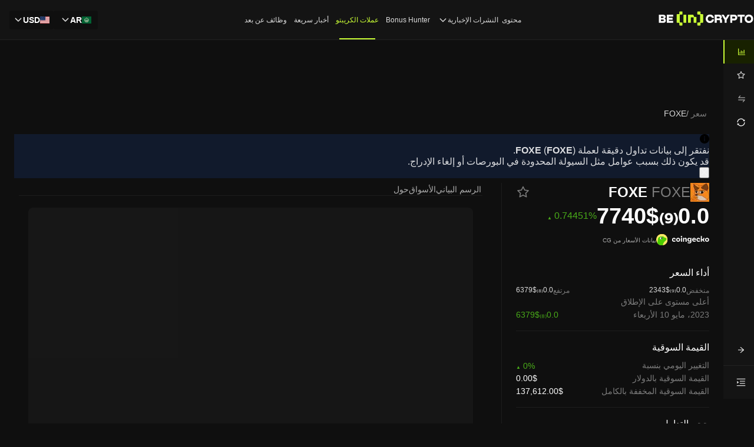

--- FILE ---
content_type: application/javascript; charset=UTF-8
request_url: https://ar.beincrypto.com/cdn-cgi/challenge-platform/h/b/scripts/jsd/d251aa49a8a3/main.js?
body_size: 7606
content:
window._cf_chl_opt={AKGCx8:'b'};~function(D6,IU,IO,Il,IZ,Iv,In,Iu,D0,D1){D6=e,function(W,I,Dl,D5,D,x){for(Dl={W:442,I:452,D:571,x:474,c:550,a:589,K:386,N:515,S:567,M:425,s:441},D5=e,D=W();!![];)try{if(x=parseInt(D5(Dl.W))/1*(-parseInt(D5(Dl.I))/2)+parseInt(D5(Dl.D))/3+-parseInt(D5(Dl.x))/4*(-parseInt(D5(Dl.c))/5)+parseInt(D5(Dl.a))/6*(parseInt(D5(Dl.K))/7)+-parseInt(D5(Dl.N))/8+-parseInt(D5(Dl.S))/9+parseInt(D5(Dl.M))/10*(-parseInt(D5(Dl.s))/11),x===I)break;else D.push(D.shift())}catch(c){D.push(D.shift())}}(V,885864),IU=this||self,IO=IU[D6(529)],Il=function(xS,xN,xK,xa,xc,D7,I,D,x,c){return xS={W:490,I:392,D:403,x:579,c:475,a:402},xN={W:561,I:489,D:489,x:492,c:568,a:489,K:406,N:568,S:404,M:549,s:575,o:473,B:568,H:422,y:540,h:489,f:601,R:417,i:416,X:471,A:525,g:549,L:525,F:607},xK={W:613,I:559,D:523,x:549,c:510,a:518,K:561,N:565,S:406,M:439,s:406,o:406,B:502},xa={W:518},xc={W:564,I:391,D:502,x:530,c:490,a:432,K:525,N:506,S:599,M:574,s:586,o:595,B:543,H:564,y:544,h:472,f:506,R:574,i:561,X:518,A:422,g:549,L:468,F:518,Y:410,b:435,m:597,k:549,T:435,U:607,O:616,l:518,Z:414,C:468,P:607,G:489,J:412,E:549,Q:460,v:489,n:404,j:599,z:518,d:518,V0:610,V1:445,V2:494,V3:461,V4:417,V5:549,V6:597,V7:406,V8:489,V9:445,VV:565,Vt:461,Ve:422,VW:549,VI:492,VD:507,Vx:460,Vc:549,Va:416},D7=D6,I={'yCYwU':function(a,K){return a===K},'OntjV':D7(xS.W),'QnxeB':function(a,K){return a===K},'DzuYk':D7(xS.I),'rMMxu':D7(xS.D),'qjybl':D7(xS.x),'nIzGE':function(a,K){return a>K},'Qylrr':function(a,K){return K==a},'msGtc':function(a,K){return a(K)},'rctCi':function(a,K){return a>K},'KZYet':function(a,K){return a|K},'zWNay':function(a,K){return a&K},'KiBxY':function(a,K){return K==a},'TytXe':function(a,K){return a(K)},'PCfBv':function(a,K){return a>K},'IRYLd':function(a,K){return K|a},'PPCdk':function(a,K){return a(K)},'VRlJU':function(a,K){return a(K)},'SsqjK':function(a,K){return K==a},'UipCN':function(a,K){return a<K},'SMXKJ':function(a,K){return a|K},'EWrOT':function(a,K){return a<<K},'itLPd':function(a,K){return a-K},'lhCPz':function(a,K){return a==K},'ZtYJw':function(a,K){return K|a},'vYqMF':function(a,K){return a&K},'ZZlfx':function(a,K){return K==a},'lSEhf':function(a,K){return a(K)},'Puomg':function(a,K){return a(K)},'RWNFh':function(a,K){return K===a},'Nfjyf':function(a,K){return K*a},'GzXim':function(a,K){return a!=K},'RwKrg':function(a,K){return a==K},'axCKj':function(a,K){return K*a},'Hxrai':function(a,K){return K==a},'Mmweb':function(a,K){return a+K}},D=String[D7(xS.c)],x={'h':function(a,xD){return xD={W:411,I:525},null==a?'':x.g(a,6,function(K,D8){return D8=e,D8(xD.W)[D8(xD.I)](K)})},'g':function(K,N,S,D9,M,s,o,B,H,y,R,i,X,A,L,F,Y,T,U,O,Z,C){if(D9=D7,M={},M[D9(xc.W)]=D9(xc.I),s=M,K==null)return'';for(B={},H={},y='',R=2,i=3,X=2,A=[],L=0,F=0,Y=0;Y<K[D9(xc.D)];Y+=1)if(I[D9(xc.x)](D9(xc.c),I[D9(xc.a)])){if(T=K[D9(xc.K)](Y),Object[D9(xc.N)][D9(xc.S)][D9(xc.M)](B,T)||(B[T]=i++,H[T]=!0),U=y+T,Object[D9(xc.N)][D9(xc.S)][D9(xc.M)](B,U))y=U;else if(I[D9(xc.s)](I[D9(xc.o)],I[D9(xc.B)]))I(s[D9(xc.H)]);else for(O=I[D9(xc.y)][D9(xc.h)]('|'),Z=0;!![];){switch(O[Z++]){case'0':if(Object[D9(xc.f)][D9(xc.S)][D9(xc.R)](H,y)){if(I[D9(xc.i)](256,y[D9(xc.X)](0))){for(o=0;o<X;L<<=1,I[D9(xc.A)](F,N-1)?(F=0,A[D9(xc.g)](I[D9(xc.L)](S,L)),L=0):F++,o++);for(C=y[D9(xc.F)](0),o=0;I[D9(xc.Y)](8,o);L=I[D9(xc.b)](L<<1.29,I[D9(xc.m)](C,1)),F==N-1?(F=0,A[D9(xc.k)](S(L)),L=0):F++,C>>=1,o++);}else{for(C=1,o=0;o<X;L=I[D9(xc.T)](L<<1,C),I[D9(xc.U)](F,N-1)?(F=0,A[D9(xc.k)](I[D9(xc.O)](S,L)),L=0):F++,C=0,o++);for(C=y[D9(xc.l)](0),o=0;I[D9(xc.Z)](16,o);L=C&1|L<<1,F==N-1?(F=0,A[D9(xc.k)](I[D9(xc.C)](S,L)),L=0):F++,C>>=1,o++);}R--,I[D9(xc.P)](0,R)&&(R=Math[D9(xc.G)](2,X),X++),delete H[y]}else for(C=B[y],o=0;o<X;L=I[D9(xc.J)](L<<1.6,I[D9(xc.m)](C,1)),F==N-1?(F=0,A[D9(xc.E)](I[D9(xc.Q)](S,L)),L=0):F++,C>>=1,o++);continue;case'1':R--;continue;case'2':B[U]=i++;continue;case'3':R==0&&(R=Math[D9(xc.v)](2,X),X++);continue;case'4':y=I[D9(xc.n)](String,T);continue}break}}else return;if(''!==y){if(Object[D9(xc.N)][D9(xc.j)][D9(xc.M)](H,y)){if(256>y[D9(xc.z)](0)){for(o=0;o<X;L<<=1,I[D9(xc.A)](F,N-1)?(F=0,A[D9(xc.g)](S(L)),L=0):F++,o++);for(C=y[D9(xc.d)](0),o=0;8>o;L=1.28&C|L<<1,I[D9(xc.V0)](F,N-1)?(F=0,A[D9(xc.E)](S(L)),L=0):F++,C>>=1,o++);}else{for(C=1,o=0;I[D9(xc.V1)](o,X);L=I[D9(xc.V2)](I[D9(xc.V3)](L,1),C),F==I[D9(xc.V4)](N,1)?(F=0,A[D9(xc.V5)](S(L)),L=0):F++,C=0,o++);for(C=y[D9(xc.d)](0),o=0;I[D9(xc.Z)](16,o);L=L<<1.44|I[D9(xc.V6)](C,1),I[D9(xc.V7)](F,N-1)?(F=0,A[D9(xc.E)](S(L)),L=0):F++,C>>=1,o++);}R--,0==R&&(R=Math[D9(xc.V8)](2,X),X++),delete H[y]}else for(C=B[y],o=0;I[D9(xc.V9)](o,X);L=I[D9(xc.VV)](I[D9(xc.Vt)](L,1),1&C),I[D9(xc.Ve)](F,N-1)?(F=0,A[D9(xc.VW)](S(L)),L=0):F++,C>>=1,o++);R--,R==0&&X++}for(C=2,o=0;o<X;L=L<<1.96|I[D9(xc.VI)](C,1),I[D9(xc.VD)](F,N-1)?(F=0,A[D9(xc.VW)](I[D9(xc.Vx)](S,L)),L=0):F++,C>>=1,o++);for(;;)if(L<<=1,F==N-1){A[D9(xc.Vc)](S(L));break}else F++;return A[D9(xc.Va)]('')},'j':function(a,DV){if(DV=D7,I[DV(xK.W)](DV(xK.I),DV(xK.D))){for(O=0;l<Z;P<<=1,J-1==G?(E=0,Q[DV(xK.x)](I[DV(xK.c)](D,n)),j=0):z++,C++);for(d=V0[DV(xK.a)](0),V1=0;I[DV(xK.K)](8,V2);V4=I[DV(xK.N)](V5<<1.04,V6&1.11),I[DV(xK.S)](V7,V8-1)?(V9=0,VV[DV(xK.x)](I[DV(xK.M)](Vt,Ve)),VW=0):VI++,VD>>=1,V3++);}else return I[DV(xK.s)](null,a)?'':I[DV(xK.o)]('',a)?null:x.i(a[DV(xK.B)],32768,function(N,Dt){return Dt=DV,a[Dt(xa.W)](N)})},'i':function(K,N,S,De,M,s,o,B,H,y,R,i,X,A,L,F,T,Y){for(De=D7,M=[],s=4,o=4,B=3,H=[],i=S(0),X=N,A=1,y=0;I[De(xN.W)](3,y);M[y]=y,y+=1);for(L=0,F=Math[De(xN.I)](2,2),R=1;R!=F;Y=X&i,X>>=1,0==X&&(X=N,i=S(A++)),L|=R*(0<Y?1:0),R<<=1);switch(L){case 0:for(L=0,F=Math[De(xN.D)](2,8),R=1;R!=F;Y=I[De(xN.x)](i,X),X>>=1,0==X&&(X=N,i=S(A++)),L|=I[De(xN.c)](0<Y?1:0,R),R<<=1);T=D(L);break;case 1:for(L=0,F=Math[De(xN.a)](2,16),R=1;F!=R;Y=X&i,X>>=1,I[De(xN.K)](0,X)&&(X=N,i=S(A++)),L|=I[De(xN.N)](0<Y?1:0,R),R<<=1);T=I[De(xN.S)](D,L);break;case 2:return''}for(y=M[3]=T,H[De(xN.M)](T);;){if(A>K)return'';for(L=0,F=Math[De(xN.D)](2,B),R=1;I[De(xN.s)](R,F);Y=X&i,X>>=1,I[De(xN.o)](0,X)&&(X=N,i=S(A++)),L|=I[De(xN.B)](0<Y?1:0,R),R<<=1);switch(T=L){case 0:for(L=0,F=Math[De(xN.D)](2,8),R=1;F!=R;Y=i&X,X>>=1,I[De(xN.H)](0,X)&&(X=N,i=S(A++)),L|=I[De(xN.y)](0<Y?1:0,R),R<<=1);M[o++]=D(L),T=o-1,s--;break;case 1:for(L=0,F=Math[De(xN.h)](2,16),R=1;R!=F;Y=X&i,X>>=1,I[De(xN.f)](0,X)&&(X=N,i=S(A++)),L|=(0<Y?1:0)*R,R<<=1);M[o++]=D(L),T=I[De(xN.R)](o,1),s--;break;case 2:return H[De(xN.i)]('')}if(0==s&&(s=Math[De(xN.D)](2,B),B++),M[T])T=M[T];else if(o===T)T=I[De(xN.X)](y,y[De(xN.A)](0));else return null;H[De(xN.g)](T),M[o++]=y+T[De(xN.L)](0),s--,y=T,I[De(xN.F)](0,s)&&(s=Math[De(xN.I)](2,B),B++)}}},c={},c[D7(xS.a)]=x.h,c}(),IZ=null,Iv=IQ(),In={},In[D6(413)]='o',In[D6(570)]='s',In[D6(478)]='u',In[D6(493)]='z',In[D6(498)]='n',In[D6(450)]='I',In[D6(552)]='b',Iu=In,IU[D6(551)]=function(W,I,D,x,c4,c3,c2,Di,K,S,M,s,o,B,H){if(c4={W:598,I:521,D:521,x:593,c:455,a:557,K:387,N:615,S:524,M:387,s:501,o:389,B:502,H:458,y:520,h:528,f:537,R:585},c3={W:609,I:502,D:528,x:516},c2={W:506,I:599,D:574,x:549},Di=D6,K={'bYhUd':function(h,R){return h+R},'wcRHZ':function(h,R){return R===h},'tGxKU':Di(c4.W),'KcIjw':function(y,h,R){return y(h,R)},'rcxGU':function(h,R){return h+R}},K[Di(c4.I)](null,I)||K[Di(c4.D)](void 0,I))return x;for(S=Id(I),W[Di(c4.x)][Di(c4.c)]&&(S=S[Di(c4.a)](W[Di(c4.x)][Di(c4.c)](I))),S=W[Di(c4.K)][Di(c4.N)]&&W[Di(c4.S)]?W[Di(c4.M)][Di(c4.N)](new W[(Di(c4.S))](S)):function(y,DA,R){for(DA=Di,y[DA(c3.W)](),R=0;R<y[DA(c3.I)];y[R]===y[K[DA(c3.D)](R,1)]?y[DA(c3.x)](R+1,1):R+=1);return y}(S),M='nAsAaAb'.split('A'),M=M[Di(c4.s)][Di(c4.o)](M),s=0;s<S[Di(c4.B)];o=S[s],B=Iz(W,I,o),M(B)?(H=B==='s'&&!W[Di(c4.H)](I[o]),K[Di(c4.y)]===K[Di(c4.h)](D,o)?K[Di(c4.f)](N,K[Di(c4.R)](D,o),B):H||N(D+o,I[o])):N(D+o,B),s++);return x;function N(y,R,DX){DX=Di,Object[DX(c2.W)][DX(c2.I)][DX(c2.D)](x,R)||(x[R]=[]),x[R][DX(c2.x)](y)}},D0=D6(553)[D6(472)](';'),D1=D0[D6(501)][D6(389)](D0),IU[D6(430)]=function(W,I,cI,cW,Dg,D,x,K,s,N,S){for(cI={W:436,I:434,D:437,x:495,c:502,a:437,K:496,N:557,S:503,M:591,s:504,o:549,B:513,H:401},cW={W:505,I:434,D:454,x:588,c:545,a:482},Dg=D6,D={'eagpo':function(M){return M()},'injkL':function(M,s,o){return M(s,o)},'LLnBc':Dg(cI.W),'XQJFH':function(M){return M()},'ehNsq':function(M,s){return M!==s},'qrmNa':Dg(cI.I),'VVRZm':Dg(cI.D),'eisIs':function(M,s){return M(s)},'HsYNn':function(M,s){return M+s}},x=Object[Dg(cI.x)](I),K=0;K<x[Dg(cI.c)];K++)if(Dg(cI.a)!==D[Dg(cI.K)]){for(s=[];null!==K;s=s[Dg(cI.N)](N[Dg(cI.x)](S)),M=s[Dg(cI.S)](o));return s}else if(N=x[K],'f'===N&&(N='N'),W[N]){for(S=0;S<I[x[K]][Dg(cI.c)];-1===W[N][Dg(cI.M)](I[x[K]][S])&&(D[Dg(cI.s)](D1,I[x[K]][S])||W[N][Dg(cI.o)](D[Dg(cI.B)]('o.',I[x[K]][S]))),S++);}else W[N]=I[x[K]][Dg(cI.H)](function(s,ct,DF,o,ce,y){if(ct={W:538},DF=Dg,o={'VzWYZ':function(B,DL){return DL=e,D[DL(ct.W)](B)}},D[DF(cW.W)](DF(cW.I),D[DF(cW.D)]))ce={W:535,I:522},y=D[DF(cW.x)](K),D[DF(cW.c)](N,y.r,function(R,DY){DY=DF,typeof B===DY(ce.W)&&h(R),o[DY(ce.I)](y)}),y.e&&B(D[DF(cW.a)],y.e);else return'o.'+s})},D3();function IP(xy,DD,I,D,x,c){return xy={W:587,I:592,D:477,x:498},DD=D6,I={},I[DD(xy.W)]=function(a,K){return a!==K},I[DD(xy.I)]=function(a,K){return a<K},D=I,x=IU[DD(xy.D)],!x?null:(c=x.i,D[DD(xy.W)](typeof c,DD(xy.x))||D[DD(xy.I)](c,30))?null:c}function IC(W,xo,xs,DW,I,D){xo={W:580,I:436},xs={W:535},DW=D6,I={'joYPd':function(x){return x()}},D=I[DW(xo.W)](D2),Ip(D.r,function(x,DI){DI=DW,typeof W===DI(xs.W)&&W(x),Ir()}),D.e&&Iw(DW(xo.I),D.e)}function IQ(xP,DH){return xP={W:462,I:462},DH=D6,crypto&&crypto[DH(xP.W)]?crypto[DH(xP.I)]():''}function IE(xY,DK,I,D,x,c,a){return xY={W:600,I:519,D:600,x:440},DK=D6,I={},I[DK(xY.W)]=function(K,N){return K/N},D=I,x=3600,c=IJ(),a=Math[DK(xY.I)](D[DK(xY.D)](Date[DK(xY.x)](),1e3)),a-c>x?![]:!![]}function IG(I,xA,Dc,D,x){return xA={W:409,I:394},Dc=D6,D={},D[Dc(xA.W)]=function(c,a){return c<a},x=D,x[Dc(xA.W)](Math[Dc(xA.I)](),I)}function e(t,W,I,D){return t=t-386,I=V(),D=I[t],D}function Iq(){return IP()!==null}function IJ(xL,Da,W,I){return xL={W:477,I:519,D:577},Da=D6,W={'oWdlt':function(D,x){return D(x)}},I=IU[Da(xL.W)],Math[Da(xL.I)](+W[Da(xL.D)](atob,I.t))}function D4(x,c,cR,DO,a,K,N,S){if(cR={W:405,I:526,D:391,x:608,c:569,a:508,K:532,N:491,S:527,M:581,s:405,o:594,B:423,H:555,y:603,h:400,f:421,R:400},DO=D6,a={},a[DO(cR.W)]=function(M,s){return s===M},a[DO(cR.I)]=DO(cR.D),a[DO(cR.x)]=DO(cR.c),a[DO(cR.a)]=DO(cR.K),K=a,!x[DO(cR.N)])return DO(cR.S)===DO(cR.M)?null:void 0;K[DO(cR.s)](c,K[DO(cR.I)])?(N={},N[DO(cR.o)]=K[DO(cR.x)],N[DO(cR.B)]=x.r,N[DO(cR.H)]=DO(cR.D),IU[DO(cR.y)][DO(cR.h)](N,'*')):(S={},S[DO(cR.o)]=K[DO(cR.x)],S[DO(cR.B)]=x.r,S[DO(cR.H)]=K[DO(cR.a)],S[DO(cR.f)]=c,IU[DO(cR.y)][DO(cR.R)](S,'*'))}function Ij(I,D,xE,Dh,x,c){return xE={W:578,I:531,D:605,x:398,c:578,a:506,K:388,N:574,S:591,M:531},Dh=D6,x={},x[Dh(xE.W)]=function(K,N){return K<N},x[Dh(xE.I)]=Dh(xE.D),c=x,D instanceof I[Dh(xE.x)]&&c[Dh(xE.c)](0,I[Dh(xE.x)][Dh(xE.a)][Dh(xE.K)][Dh(xE.N)](D)[Dh(xE.S)](c[Dh(xE.M)]))}function Iw(c,a,xG,Dy,K,N,S,M,s,o,B,H,y,h){if(xG={W:614,I:433,D:500,x:590,c:612,a:477,K:614,N:614,S:438,M:447,s:431,o:395,B:424,H:562,y:396,h:539,f:547,R:486,i:447,X:486,A:399,g:447,L:399,F:497,Y:447,b:443,m:447,k:596,T:449,U:560,O:541,l:594,Z:467,C:546,P:402},Dy=D6,K={},K[Dy(xG.W)]=function(f,R){return f+R},K[Dy(xG.I)]=Dy(xG.D),N=K,!IG(0))return![];M=(S={},S[Dy(xG.x)]=c,S[Dy(xG.c)]=a,S);try{s=IU[Dy(xG.a)],o=N[Dy(xG.K)](N[Dy(xG.N)](Dy(xG.S),IU[Dy(xG.M)][Dy(xG.s)])+N[Dy(xG.I)],s.r)+Dy(xG.o),B=new IU[(Dy(xG.B))](),B[Dy(xG.H)](Dy(xG.y),o),B[Dy(xG.h)]=2500,B[Dy(xG.f)]=function(){},H={},H[Dy(xG.R)]=IU[Dy(xG.i)][Dy(xG.X)],H[Dy(xG.A)]=IU[Dy(xG.g)][Dy(xG.L)],H[Dy(xG.F)]=IU[Dy(xG.Y)][Dy(xG.F)],H[Dy(xG.b)]=IU[Dy(xG.m)][Dy(xG.k)],H[Dy(xG.T)]=Iv,y=H,h={},h[Dy(xG.U)]=M,h[Dy(xG.O)]=y,h[Dy(xG.l)]=Dy(xG.Z),B[Dy(xG.C)](Il[Dy(xG.P)](h))}catch(f){}}function Ip(W,I,xC,xZ,xl,xO,xU,xT,DN,D,x,c,a,K,N,S){for(xC={W:480,I:483,D:428,x:472,c:546,a:402,K:556,N:488,S:477,M:465,s:465,o:533,B:491,H:424,y:469,h:419,f:415,R:447,i:562,X:396,A:499,g:438,L:447,F:431,Y:429,b:408,m:491,k:539,T:547},xZ={W:539},xl={W:611,I:611,D:391,x:566,c:427},xO={W:606},xU={W:563},xT={W:542,I:602},DN=D6,D={'hAifU':function(M,s){return M+s},'BDsst':function(M,s){return M(s)},'Dapee':DN(xC.W),'oVoay':function(M,s){return M+s},'xvqcK':DN(xC.I)},x=DN(xC.D)[DN(xC.x)]('|'),c=0;!![];){switch(x[c++]){case'0':N[DN(xC.c)](Il[DN(xC.a)](JSON[DN(xC.K)](K)));continue;case'1':N[DN(xC.N)]=function(DS){DS=DN,S[DS(xT.W)](I,S[DS(xT.I)])};continue;case'2':a=IU[DN(xC.S)];continue;case'3':K={'t':IJ(),'lhr':IO[DN(xC.M)]&&IO[DN(xC.s)][DN(xC.o)]?IO[DN(xC.M)][DN(xC.o)]:'','api':a[DN(xC.B)]?!![]:![],'c':Iq(),'payload':W};continue;case'4':N=new IU[(DN(xC.H))]();continue;case'5':S={'TKekk':function(M,s,DM){return DM=DN,D[DM(xU.W)](M,s)},'sIPBT':DN(xC.y),'ZRuIy':function(M,s,Ds){return Ds=DN,D[Ds(xO.W)](M,s)},'NDeyb':D[DN(xC.h)]};continue;case'6':console[DN(xC.f)](IU[DN(xC.R)]);continue;case'7':N[DN(xC.i)](DN(xC.X),D[DN(xC.A)](D[DN(xC.A)](DN(xC.g),IU[DN(xC.L)][DN(xC.F)])+D[DN(xC.Y)],a.r));continue;case'8':N[DN(xC.b)]=function(Do){Do=DN,N[Do(xl.W)]>=200&&N[Do(xl.I)]<300?I(Do(xl.D)):I(S[Do(xl.x)](S[Do(xl.c)],N[Do(xl.W)]))};continue;case'9':a[DN(xC.m)]&&(N[DN(xC.k)]=5e3,N[DN(xC.T)]=function(DB){DB=DN,I(DB(xZ.W))});continue}break}}function D3(ch,cy,cB,Dm,W,I,D,x,N,c){if(ch={W:487,I:477,D:453,x:479,c:604,a:420,K:469,N:611,S:463,M:397,s:390,o:484,B:458,H:598,y:536,h:470,f:548,R:459,i:459},cy={W:463,I:397,D:459,x:512},cB={W:466,I:420},Dm=D6,W={'AlgVK':function(a,K){return a(K)},'euZie':function(a){return a()},'JyUII':function(a,K){return a===K},'BQhjv':function(a,K){return a+K},'tPmLM':Dm(ch.W),'zRNUj':function(a){return a()},'TlhZd':function(a,K){return a!==K}},I=IU[Dm(ch.I)],!I)return;if(!IE()){if(W[Dm(ch.D)](Dm(ch.x),Dm(ch.c)))return;else W[Dm(ch.a)](D,Dm(ch.K)+x[Dm(ch.N)])}(D=![],x=function(co,Dk,K){if(co={W:584,I:514,D:509},Dk=Dm,K={'XfNUV':function(N,S,M){return N(S,M)}},!D){if(D=!![],!W[Dk(cB.W)](IE))return;W[Dk(cB.I)](IC,function(N,DT){if(DT=Dk,DT(co.W)===DT(co.I))return![];else K[DT(co.D)](D4,I,N)})}},W[Dm(ch.D)](IO[Dm(ch.S)],W[Dm(ch.M)]))?Dm(ch.s)===Dm(ch.s)?x():(N=W[Dm(ch.o)]('s',h)&&!f[Dm(ch.B)](R[i]),Dm(ch.H)===X+A?g(L+F,Y):N||b(W[Dm(ch.y)](m,k),T[U])):IU[Dm(ch.h)]?IO[Dm(ch.h)](Dm(ch.f),x):(c=IO[Dm(ch.R)]||function(){},IO[Dm(ch.i)]=function(DU){DU=Dm,c(),IO[DU(cy.W)]!==W[DU(cy.I)]&&(IO[DU(cy.D)]=c,W[DU(cy.x)](x))})}function V(ci){return ci='Aymqb,sort,SsqjK,status,TYlZ6,RWNFh,YAdIi,from,TytXe,5211017NyoamO,Array,toString,bind,Bsctz,success,ATdUG,hiOOo,random,/invisible/jsd,POST,tPmLM,Function,SSTpq3,postMessage,map,GsbOeI,sHNSi,VRlJU,Fdznj,lhCPz,isArray,onload,floQW,rctCi,XBrxKkl6OcJS9tNp5sD-Z4QIj7abGq+omzPHyWdn23VifFYLAhuR0e$gT18CEvwUM,IRYLd,object,PCfBv,log,join,itLPd,iframe,Dapee,AlgVK,detail,Qylrr,sid,XMLHttpRequest,10CdqAtv,ScfDl,sIPBT,5|2|6|4|7|9|8|1|3|0,xvqcK,rxvNi8,AKGCx8,OntjV,Myvtz,EZhXP,KZYet,error on cf_chl_props,WiHxp,/cdn-cgi/challenge-platform/h/,Puomg,now,35783RmRZgG,2811SvQtuZ,pkLOA2,clientInformation,UipCN,body,_cf_chl_opt,navigator,JBxy9,bigint,FdsqL,530UYnmtN,TlhZd,qrmNa,getOwnPropertyNames,vTUDz,bKCUM,isNaN,onreadystatechange,PPCdk,EWrOT,randomUUID,readyState,RxPWO,location,euZie,jsd,msGtc,http-code:,addEventListener,Mmweb,split,RwKrg,24jdUWSG,fromCharCode,removeChild,__CF$cv$params,undefined,GxezV,xhr-error,style,LLnBc,/jsd/oneshot/d251aa49a8a3/0.5005605554623066:1768727568:g1s3yZCd7SivuWo8PgztwkGFoa5jQs3awNOfA4XjfZ0/,JyUII,gYtGf,CnwA5,loading,onerror,pow,lmpCm,api,vYqMF,symbol,SMXKJ,keys,VVRZm,LRmiB4,number,oVoay,/b/ov1/0.5005605554623066:1768727568:g1s3yZCd7SivuWo8PgztwkGFoa5jQs3awNOfA4XjfZ0/,includes,length,getPrototypeOf,eisIs,ehNsq,prototype,ZZlfx,AHdvi,XfNUV,lSEhf,contentWindow,zRNUj,HsYNn,yDFKU,12267712GmfFuM,splice,UHRiC,charCodeAt,floor,tGxKU,wcRHZ,VzWYZ,WwhdZ,Set,charAt,ipEnn,QRjxr,bYhUd,document,yCYwU,Sqnwq,error,href,appendChild,function,BQhjv,KcIjw,XQJFH,timeout,axCKj,chctx,ZRuIy,rMMxu,qjybl,injkL,send,ontimeout,DOMContentLoaded,push,231755hIORtW,pRIb1,boolean,_cf_chl_opt;JJgc4;PJAn2;kJOnV9;IWJi4;OHeaY1;DqMg0;FKmRv9;LpvFx1;cAdz2;PqBHf2;nFZCC5;ddwW5;pRIb1;rxvNi8;RrrrA2;erHi9,createElement,event,stringify,concat,contentDocument,IxluX,errorInfoObject,nIzGE,open,hAifU,xlJAc,ZtYJw,TKekk,903807ryumgn,Nfjyf,cloudflare-invisible,string,4502853lIKIvh,JbTgM,display: none,call,GzXim,catch,oWdlt,SBtUa,0|1|3|2|4,joYPd,sEpcX,NlBFh,tabIndex,sCpEg,rcxGU,QnxeB,VMxqA,eagpo,12MbSXWN,AdeF3,indexOf,GVYxi,Object,source,DzuYk,aUjz8,zWNay,d.cookie,hasOwnProperty,SfWxO,Hxrai,NDeyb,parent,MALZl,[native code],BDsst,KiBxY'.split(','),V=function(){return ci},V()}function Id(W,xj,DR,I){for(xj={W:557,I:495,D:503},DR=D6,I=[];W!==null;I=I[DR(xj.W)](Object[DR(xj.I)](W)),W=Object[DR(xj.D)](W));return I}function Iz(W,I,D,xu,Df,x,K,N){x=(xu={W:535,I:572,D:413,x:582,c:426,a:485,K:464,N:576,S:456,M:451,s:464,o:576,B:576,H:387,y:407,h:535,f:393},Df=D6,{'RxPWO':Df(xu.W),'NlBFh':function(S,M){return S===M},'ScfDl':Df(xu.I),'vTUDz':function(S,M){return S==M},'FdsqL':Df(xu.D),'hiOOo':function(S,M,s){return S(M,s)}});try{if(x[Df(xu.x)](x[Df(xu.c)],Df(xu.a))){if(x[Df(xu.K)]==typeof D[Df(xu.N)])return D[Df(xu.N)](function(){}),'p'}else K=I[D]}catch(M){return'i'}if(null==K)return void 0===K?'u':'x';if(x[Df(xu.S)](x[Df(xu.M)],typeof K))try{if(x[Df(xu.s)]==typeof K[Df(xu.o)])return K[Df(xu.B)](function(){}),'p'}catch(s){}return W[Df(xu.H)][Df(xu.y)](K)?'a':K===W[Df(xu.H)]?'D':!0===K?'T':!1===K?'F':(N=typeof K,Df(xu.h)==N?x[Df(xu.f)](Ij,W,K)?'N':'f':Iu[N]||'?')}function D2(cx,Db,D,x,c,a,K,N){D=(cx={W:554,I:418,D:481,x:573,c:583,a:446,K:534,N:511,S:517,M:444,s:448,o:558,B:476},Db=D6,{'UHRiC':function(S,M,s,o,B){return S(M,s,o,B)}});try{return x=IO[Db(cx.W)](Db(cx.I)),x[Db(cx.D)]=Db(cx.x),x[Db(cx.c)]='-1',IO[Db(cx.a)][Db(cx.K)](x),c=x[Db(cx.N)],a={},a=pRIb1(c,c,'',a),a=D[Db(cx.S)](pRIb1,c,c[Db(cx.M)]||c[Db(cx.s)],'n.',a),a=pRIb1(c,x[Db(cx.o)],'d.',a),IO[Db(cx.a)][Db(cx.B)](x),K={},K.r=a,K.e=null,K}catch(S){return N={},N.r={},N.e=S,N}}function Ir(xR,W,I){if(xR={W:457},W={'bKCUM':function(D){return D()}},I=IP(),null===I)return;IZ=(IZ&&clearTimeout(IZ),setTimeout(function(Dx){Dx=e,W[Dx(xR.W)](IC)},1e3*I))}}()

--- FILE ---
content_type: application/javascript; charset=UTF-8
request_url: https://ar.beincrypto.com/_next/static/chunks/7847-2d77b935dbc073e0.js
body_size: 5839
content:
"use strict";(self.webpackChunk_N_E=self.webpackChunk_N_E||[]).push([[7847],{97847:function(e,t,n){n.d(t,{Z:function(){return em}});var l=n(2265),r=n(84143),o=n(36760),i=n.n(o),a=n(38503),c=n(45287),s=n(27380),u=n(50506),d=n(18694),p=n(28791),f=n(10281),m=n(71744),g=n(55274),b=n(89970),y=n(63642),v=n(95814),h=n(19722),O=n(28826),x=n(12918),E=n(99320),j=n(57943),S=n(50978);let w=(e,t,n,l)=>{let{titleMarginBottom:r,fontWeightStrong:o}=l;return{marginBottom:r,color:n,fontWeight:o,fontSize:e,lineHeight:t}},k=e=>{let t={};return[1,2,3,4,5].forEach(n=>{t["\n      h".concat(n,"&,\n      div&-h").concat(n,",\n      div&-h").concat(n," > textarea,\n      h").concat(n,"\n    ")]=w(e["fontSizeHeading".concat(n)],e["lineHeightHeading".concat(n)],e.colorTextHeading,e)}),t},C=e=>{let{componentCls:t}=e;return{"a&, a":Object.assign(Object.assign({},(0,x.Nd)(e)),{userSelect:"text",["&[disabled], &".concat(t,"-disabled")]:{color:e.colorTextDisabled,cursor:"not-allowed","&:active, &:hover":{color:e.colorTextDisabled},"&:active":{pointerEvents:"none"}}})}},R=e=>({code:{margin:"0 0.2em",paddingInline:"0.4em",paddingBlock:"0.2em 0.1em",fontSize:"85%",fontFamily:e.fontFamilyCode,background:"rgba(150, 150, 150, 0.1)",border:"1px solid rgba(100, 100, 100, 0.2)",borderRadius:3},kbd:{margin:"0 0.2em",paddingInline:"0.4em",paddingBlock:"0.15em 0.1em",fontSize:"90%",fontFamily:e.fontFamilyCode,background:"rgba(150, 150, 150, 0.06)",border:"1px solid rgba(100, 100, 100, 0.2)",borderBottomWidth:2,borderRadius:3},mark:{padding:0,backgroundColor:j.gold[2]},"u, ins":{textDecoration:"underline",textDecorationSkipInk:"auto"},"s, del":{textDecoration:"line-through"},strong:{fontWeight:600},"ul, ol":{marginInline:0,marginBlock:"0 1em",padding:0,li:{marginInline:"20px 0",marginBlock:0,paddingInline:"4px 0",paddingBlock:0}},ul:{listStyleType:"circle",ul:{listStyleType:"disc"}},ol:{listStyleType:"decimal"},"pre, blockquote":{margin:"1em 0"},pre:{padding:"0.4em 0.6em",whiteSpace:"pre-wrap",wordWrap:"break-word",background:"rgba(150, 150, 150, 0.1)",border:"1px solid rgba(100, 100, 100, 0.2)",borderRadius:3,fontFamily:e.fontFamilyCode,code:{display:"inline",margin:0,padding:0,fontSize:"inherit",fontFamily:"inherit",background:"transparent",border:0}},blockquote:{paddingInline:"0.6em 0",paddingBlock:0,borderInlineStart:"4px solid rgba(100, 100, 100, 0.2)",opacity:.85}}),Z=e=>{let{componentCls:t,paddingSM:n}=e;return{"&-edit-content":{position:"relative","div&":{insetInlineStart:e.calc(e.paddingSM).mul(-1).equal(),marginTop:e.calc(n).mul(-1).equal(),marginBottom:"calc(1em - ".concat((0,S.unit)(n),")")},["".concat(t,"-edit-content-confirm")]:{position:"absolute",insetInlineEnd:e.calc(e.marginXS).add(2).equal(),insetBlockEnd:e.marginXS,color:e.colorTextDescription,fontWeight:"normal",fontSize:e.fontSize,fontStyle:"normal",pointerEvents:"none"},textarea:{margin:"0!important",MozTransition:"none",height:"1em"}}}},I=e=>({["".concat(e.componentCls,"-copy-success")]:{"\n    &,\n    &:hover,\n    &:focus":{color:e.colorSuccess}},["".concat(e.componentCls,"-copy-icon-only")]:{marginInlineStart:0}}),T=()=>({"\n  a&-ellipsis,\n  span&-ellipsis\n  ":{display:"inline-block",maxWidth:"100%"},"&-ellipsis-single-line":{whiteSpace:"nowrap",overflow:"hidden",textOverflow:"ellipsis","a&, span&":{verticalAlign:"bottom"},"> code":{paddingBlock:0,maxWidth:"calc(100% - 1.2em)",display:"inline-block",overflow:"hidden",textOverflow:"ellipsis",verticalAlign:"bottom",boxSizing:"content-box"}},"&-ellipsis-multiple-line":{display:"-webkit-box",overflow:"hidden",WebkitLineClamp:3,WebkitBoxOrient:"vertical"}}),P=e=>{let{componentCls:t,titleMarginTop:n}=e;return{[t]:Object.assign(Object.assign(Object.assign(Object.assign(Object.assign(Object.assign(Object.assign(Object.assign(Object.assign({color:e.colorText,wordBreak:"break-word",lineHeight:e.lineHeight,["&".concat(t,"-secondary")]:{color:e.colorTextDescription},["&".concat(t,"-success")]:{color:e.colorSuccess},["&".concat(t,"-warning")]:{color:e.colorWarning},["&".concat(t,"-danger")]:{color:e.colorError,"a&:active, a&:focus":{color:e.colorErrorActive},"a&:hover":{color:e.colorErrorHover}},["&".concat(t,"-disabled")]:{color:e.colorTextDisabled,cursor:"not-allowed",userSelect:"none"},"\n        div&,\n        p\n      ":{marginBottom:"1em"}},k(e)),{["\n      & + h1".concat(t,",\n      & + h2").concat(t,",\n      & + h3").concat(t,",\n      & + h4").concat(t,",\n      & + h5").concat(t,"\n      ")]:{marginTop:n},"\n      div,\n      ul,\n      li,\n      p,\n      h1,\n      h2,\n      h3,\n      h4,\n      h5":{"\n        + h1,\n        + h2,\n        + h3,\n        + h4,\n        + h5\n        ":{marginTop:n}}}),R(e)),C(e)),{["\n        ".concat(t,"-expand,\n        ").concat(t,"-collapse,\n        ").concat(t,"-edit,\n        ").concat(t,"-copy\n      ")]:Object.assign(Object.assign({},(0,x.Nd)(e)),{marginInlineStart:e.marginXXS})}),Z(e)),I(e)),T()),{"&-rtl":{direction:"rtl"}})}};var B=(0,E.I$)("Typography",e=>[P(e)],()=>({titleMarginTop:"1.2em",titleMarginBottom:"0.5em"})),M=e=>{let{prefixCls:t,"aria-label":n,className:r,style:o,direction:a,maxLength:c,autoSize:s=!0,value:u,onSave:d,onCancel:p,onEnd:f,component:m,enterIcon:g=l.createElement(y.Z,null)}=e,b=l.useRef(null),x=l.useRef(!1),E=l.useRef(null),[j,S]=l.useState(u);l.useEffect(()=>{S(u)},[u]),l.useEffect(()=>{var e;if(null===(e=b.current)||void 0===e?void 0:e.resizableTextArea){let{textArea:e}=b.current.resizableTextArea;e.focus();let{length:t}=e.value;e.setSelectionRange(t,t)}},[]);let w=()=>{d(j.trim())},[k,C,R]=B(t),Z=i()(t,"".concat(t,"-edit-content"),{["".concat(t,"-rtl")]:"rtl"===a,["".concat(t,"-").concat(m)]:!!m},r,C,R);return k(l.createElement("div",{className:Z,style:o},l.createElement(O.Z,{ref:b,maxLength:c,value:j,onChange:e=>{let{target:t}=e;S(t.value.replace(/[\n\r]/g,""))},onKeyDown:e=>{let{keyCode:t}=e;x.current||(E.current=t)},onKeyUp:e=>{let{keyCode:t,ctrlKey:n,altKey:l,metaKey:r,shiftKey:o}=e;E.current!==t||x.current||n||l||r||o||(t===v.Z.ENTER?(w(),null==f||f()):t===v.Z.ESC&&p())},onCompositionStart:()=>{x.current=!0},onCompositionEnd:()=>{x.current=!1},onBlur:()=>{w()},"aria-label":n,rows:1,autoSize:s}),null!==g?(0,h.Tm)(g,{className:"".concat(t,"-edit-content-confirm")}):null))},N=n(49211),H=n.n(N),W=n(58525),z=e=>{let{copyConfig:t,children:n}=e,[r,o]=l.useState(!1),[i,a]=l.useState(!1),c=l.useRef(null),s=()=>{c.current&&clearTimeout(c.current)},u={};return t.format&&(u.format=t.format),l.useEffect(()=>s,[]),{copied:r,copyLoading:i,onClick:(0,W.Z)(e=>{var l,r,i,d;return l=void 0,r=void 0,i=void 0,d=function*(){var l;null==e||e.preventDefault(),null==e||e.stopPropagation(),a(!0);try{let r="function"==typeof t.text?yield t.text():t.text;H()(r||(function(e){let t=arguments.length>1&&void 0!==arguments[1]&&arguments[1];return t&&null==e?[]:Array.isArray(e)?e:[e]})(n,!0).join("")||"",u),a(!1),o(!0),s(),c.current=setTimeout(()=>{o(!1)},3e3),null===(l=t.onCopy)||void 0===l||l.call(t,e)}catch(e){throw a(!1),e}},new(i||(i=Promise))(function(e,t){function n(e){try{a(d.next(e))}catch(e){t(e)}}function o(e){try{a(d.throw(e))}catch(e){t(e)}}function a(t){var l;t.done?e(t.value):((l=t.value)instanceof i?l:new i(function(e){e(l)})).then(n,o)}a((d=d.apply(l,r||[])).next())})})}};function D(e,t){return l.useMemo(()=>{let n=!!e;return[n,Object.assign(Object.assign({},t),n&&"object"==typeof e?e:null)]},[e])}var L=e=>{let t=(0,l.useRef)(void 0);return(0,l.useEffect)(()=>{t.current=e}),t.current},F=(e,t,n)=>(0,l.useMemo)(()=>!0===e?{title:null!=t?t:n}:(0,l.isValidElement)(e)?{title:e}:"object"==typeof e?Object.assign({title:null!=t?t:n},e):{title:e},[e,t,n]),A=function(e,t){var n={};for(var l in e)Object.prototype.hasOwnProperty.call(e,l)&&0>t.indexOf(l)&&(n[l]=e[l]);if(null!=e&&"function"==typeof Object.getOwnPropertySymbols)for(var r=0,l=Object.getOwnPropertySymbols(e);r<l.length;r++)0>t.indexOf(l[r])&&Object.prototype.propertyIsEnumerable.call(e,l[r])&&(n[l[r]]=e[l[r]]);return n};let _=l.forwardRef((e,t)=>{let{prefixCls:n,component:r="article",className:o,rootClassName:a,setContentRef:c,children:s,direction:u,style:d}=e,f=A(e,["prefixCls","component","className","rootClassName","setContentRef","children","direction","style"]),{getPrefixCls:g,direction:b,typography:y}=l.useContext(m.E_),v=c?(0,p.sQ)(t,c):t,h=g("typography",n),[O,x,E]=B(h),j=i()(h,null==y?void 0:y.className,{["".concat(h,"-rtl")]:"rtl"===(null!=u?u:b)},o,a,x,E),S=Object.assign(Object.assign({},null==y?void 0:y.style),d);return O(l.createElement(r,Object.assign({className:j,style:S,ref:v},f),s))});var q=n(85593),X=n(894),G=n(79165);function K(e){return!1===e?[!1,!1]:Array.isArray(e)?e:[e]}function Q(e,t,n){return!0===e||void 0===e?t:e||n&&t}let U=e=>["string","number"].includes(typeof e);var V=e=>{let{prefixCls:t,copied:n,locale:r,iconOnly:o,tooltips:a,icon:c,tabIndex:s,onCopy:u,loading:d}=e,p=K(a),f=K(c),{copied:m,copy:g}=null!=r?r:{},y=n?m:g,v=Q(p[n?1:0],y),h="string"==typeof v?v:y;return l.createElement(b.Z,{title:v},l.createElement("button",{type:"button",className:i()("".concat(t,"-copy"),{["".concat(t,"-copy-success")]:n,["".concat(t,"-copy-icon-only")]:o}),onClick:u,"aria-label":h,tabIndex:s},n?Q(f[1],l.createElement(q.Z,null),!0):Q(f[0],d?l.createElement(G.Z,null):l.createElement(X.Z,null),!0)))},$=n(83145);let J=l.forwardRef((e,t)=>{let{style:n,children:r}=e,o=l.useRef(null);return l.useImperativeHandle(t,()=>({isExceed:()=>{let e=o.current;return e.scrollHeight>e.clientHeight},getHeight:()=>o.current.clientHeight})),l.createElement("span",{"aria-hidden":!0,ref:o,style:Object.assign({position:"fixed",display:"block",left:0,top:0,pointerEvents:"none",backgroundColor:"rgba(255, 0, 0, 0.65)"},n)},r)}),Y=e=>e.reduce((e,t)=>e+(U(t)?String(t).length:1),0);function ee(e,t){let n=0,l=[];for(let r=0;r<e.length;r+=1){if(n===t)return l;let o=e[r],i=n+(U(o)?String(o).length:1);if(i>t){let e=t-n;return l.push(String(o).slice(0,e)),l}l.push(o),n=i}return e}let et={display:"-webkit-box",overflow:"hidden",WebkitBoxOrient:"vertical"};function en(e){let{enableMeasure:t,width:n,text:r,children:o,rows:i,expanded:a,miscDeps:u,onEllipsis:d}=e,p=l.useMemo(()=>(0,c.Z)(r),[r]),f=l.useMemo(()=>Y(p),[r]),m=l.useMemo(()=>o(p,!1),[r]),[g,b]=l.useState(null),y=l.useRef(null),v=l.useRef(null),h=l.useRef(null),O=l.useRef(null),x=l.useRef(null),[E,j]=l.useState(!1),[S,w]=l.useState(0),[k,C]=l.useState(0),[R,Z]=l.useState(null);(0,s.Z)(()=>{t&&n&&f?w(1):w(0)},[n,r,i,t,p]),(0,s.Z)(()=>{var e,t,n,l;if(1===S)w(2),Z(v.current&&getComputedStyle(v.current).whiteSpace);else if(2===S){let r=!!(null===(e=h.current)||void 0===e?void 0:e.isExceed());w(r?3:4),b(r?[0,f]:null),j(r);let o=(null===(t=h.current)||void 0===t?void 0:t.getHeight())||0;C(Math.max(o,(1===i?0:(null===(n=O.current)||void 0===n?void 0:n.getHeight())||0)+((null===(l=x.current)||void 0===l?void 0:l.getHeight())||0))+1),d(r)}},[S]);let I=g?Math.ceil((g[0]+g[1])/2):0;(0,s.Z)(()=>{var e;let[t,n]=g||[0,0];if(t!==n){let l=((null===(e=y.current)||void 0===e?void 0:e.getHeight())||0)>k,r=I;n-t==1&&(r=l?t:n),b(l?[t,r]:[r,n])}},[g,I]);let T=l.useMemo(()=>{if(!t)return o(p,!1);if(3!==S||!g||g[0]!==g[1]){let e=o(p,!1);return[4,0].includes(S)?e:l.createElement("span",{style:Object.assign(Object.assign({},et),{WebkitLineClamp:i})},e)}return o(a?p:ee(p,g[0]),E)},[a,S,g,p].concat((0,$.Z)(u))),P={width:n,margin:0,padding:0,whiteSpace:"nowrap"===R?"normal":"inherit"};return l.createElement(l.Fragment,null,T,2===S&&l.createElement(l.Fragment,null,l.createElement(J,{style:Object.assign(Object.assign(Object.assign({},P),et),{WebkitLineClamp:i}),ref:h},m),l.createElement(J,{style:Object.assign(Object.assign(Object.assign({},P),et),{WebkitLineClamp:i-1}),ref:O},m),l.createElement(J,{style:Object.assign(Object.assign(Object.assign({},P),et),{WebkitLineClamp:1}),ref:x},o([],!0))),3===S&&g&&g[0]!==g[1]&&l.createElement(J,{style:Object.assign(Object.assign({},P),{top:400}),ref:y},o(ee(p,I),!0)),1===S&&l.createElement("span",{style:{whiteSpace:"inherit"},ref:v}))}var el=e=>{let{enableEllipsis:t,isEllipsis:n,children:r,tooltipProps:o}=e;return(null==o?void 0:o.title)&&t?l.createElement(b.Z,Object.assign({open:!!n&&void 0},o),r):r},er=function(e,t){var n={};for(var l in e)Object.prototype.hasOwnProperty.call(e,l)&&0>t.indexOf(l)&&(n[l]=e[l]);if(null!=e&&"function"==typeof Object.getOwnPropertySymbols)for(var r=0,l=Object.getOwnPropertySymbols(e);r<l.length;r++)0>t.indexOf(l[r])&&Object.prototype.propertyIsEnumerable.call(e,l[r])&&(n[l[r]]=e[l[r]]);return n};let eo=l.forwardRef((e,t)=>{var n;let{prefixCls:o,className:y,style:v,type:h,disabled:O,children:x,ellipsis:E,editable:j,copyable:S,component:w,title:k}=e,C=er(e,["prefixCls","className","style","type","disabled","children","ellipsis","editable","copyable","component","title"]),{getPrefixCls:R,direction:Z}=l.useContext(m.E_),[I]=(0,g.Z)("Text"),T=l.useRef(null),P=l.useRef(null),B=R("typography",o),N=(0,d.Z)(C,["mark","code","delete","underline","strong","keyboard","italic"]),[H,W]=D(j),[A,q]=(0,u.Z)(!1,{value:W.editing}),{triggerType:X=["icon"]}=W,G=e=>{var t;e&&(null===(t=W.onStart)||void 0===t||t.call(W)),q(e)},K=L(A);(0,s.Z)(()=>{var e;!A&&K&&(null===(e=P.current)||void 0===e||e.focus())},[A]);let Q=e=>{null==e||e.preventDefault(),G(!0)},[$,J]=D(S),{copied:Y,copyLoading:ee,onClick:et}=z({copyConfig:J,children:x}),[eo,ei]=l.useState(!1),[ea,ec]=l.useState(!1),[es,eu]=l.useState(!1),[ed,ep]=l.useState(!1),[ef,em]=l.useState(!0),[eg,eb]=D(E,{expandable:!1,symbol:e=>e?null==I?void 0:I.collapse:null==I?void 0:I.expand}),[ey,ev]=(0,u.Z)(eb.defaultExpanded||!1,{value:eb.expanded}),eh=eg&&(!ey||"collapsible"===eb.expandable),{rows:eO=1}=eb,ex=l.useMemo(()=>eh&&(void 0!==eb.suffix||eb.onEllipsis||eb.expandable||H||$),[eh,eb,H,$]);(0,s.Z)(()=>{eg&&!ex&&(ei((0,f.G)("webkitLineClamp")),ec((0,f.G)("textOverflow")))},[ex,eg]);let[eE,ej]=l.useState(eh),eS=l.useMemo(()=>!ex&&(1===eO?ea:eo),[ex,ea,eo]);(0,s.Z)(()=>{ej(eS&&eh)},[eS,eh]);let ew=eh&&(eE?ed:es),ek=eh&&1===eO&&eE,eC=eh&&eO>1&&eE,eR=(e,t)=>{var n;ev(t.expanded),null===(n=eb.onExpand)||void 0===n||n.call(eb,e,t)},[eZ,eI]=l.useState(0),eT=e=>{var t;eu(e),es!==e&&(null===(t=eb.onEllipsis)||void 0===t||t.call(eb,e))};l.useEffect(()=>{let e=T.current;if(eg&&eE&&e){let t=function(e){let t=document.createElement("em");e.appendChild(t);let n=e.getBoundingClientRect(),l=t.getBoundingClientRect();return e.removeChild(t),n.left>l.left||l.right>n.right||n.top>l.top||l.bottom>n.bottom}(e);ed!==t&&ep(t)}},[eg,eE,x,eC,ef,eZ]),l.useEffect(()=>{let e=T.current;if("undefined"==typeof IntersectionObserver||!e||!eE||!eh)return;let t=new IntersectionObserver(()=>{em(!!e.offsetParent)});return t.observe(e),()=>{t.disconnect()}},[eE,eh]);let eP=F(eb.tooltip,W.text,x),eB=l.useMemo(()=>{if(eg&&!eE)return[W.text,x,k,eP.title].find(U)},[eg,eE,k,eP.title,ew]);if(A)return l.createElement(M,{value:null!==(n=W.text)&&void 0!==n?n:"string"==typeof x?x:"",onSave:e=>{var t;null===(t=W.onChange)||void 0===t||t.call(W,e),G(!1)},onCancel:()=>{var e;null===(e=W.onCancel)||void 0===e||e.call(W),G(!1)},onEnd:W.onEnd,prefixCls:B,className:y,style:v,direction:Z,component:w,maxLength:W.maxLength,autoSize:W.autoSize,enterIcon:W.enterIcon});let eM=()=>{let{expandable:e,symbol:t}=eb;return e?l.createElement("button",{type:"button",key:"expand",className:"".concat(B,"-").concat(ey?"collapse":"expand"),onClick:e=>eR(e,{expanded:!ey}),"aria-label":ey?I.collapse:null==I?void 0:I.expand},"function"==typeof t?t(ey):t):null},eN=()=>{if(!H)return;let{icon:e,tooltip:t,tabIndex:n}=W,o=(0,c.Z)(t)[0]||(null==I?void 0:I.edit),i="string"==typeof o?o:"";return X.includes("icon")?l.createElement(b.Z,{key:"edit",title:!1===t?"":o},l.createElement("button",{type:"button",ref:P,className:"".concat(B,"-edit"),onClick:Q,"aria-label":i,tabIndex:n},e||l.createElement(r.Z,{role:"button"}))):null},eH=()=>$?l.createElement(V,Object.assign({key:"copy"},J,{prefixCls:B,copied:Y,locale:I,onCopy:et,loading:ee,iconOnly:null==x})):null,eW=e=>[e&&eM(),eN(),eH()],ez=e=>[e&&!ey&&l.createElement("span",{"aria-hidden":!0,key:"ellipsis"},"..."),eb.suffix,eW(e)];return l.createElement(a.default,{onResize:e=>{let{offsetWidth:t}=e;eI(t)},disabled:!eh},n=>l.createElement(el,{tooltipProps:eP,enableEllipsis:eh,isEllipsis:ew},l.createElement(_,Object.assign({className:i()({["".concat(B,"-").concat(h)]:h,["".concat(B,"-disabled")]:O,["".concat(B,"-ellipsis")]:eg,["".concat(B,"-ellipsis-single-line")]:ek,["".concat(B,"-ellipsis-multiple-line")]:eC},y),prefixCls:o,style:Object.assign(Object.assign({},v),{WebkitLineClamp:eC?eO:void 0}),component:w,ref:(0,p.sQ)(n,T,t),direction:Z,onClick:X.includes("text")?Q:void 0,"aria-label":null==eB?void 0:eB.toString(),title:k},N),l.createElement(en,{enableMeasure:eh&&!eE,text:x,rows:eO,width:eZ,onEllipsis:eT,expanded:ey,miscDeps:[Y,ey,ee,H,$,I]},(t,n)=>(function(e,t){let{mark:n,code:r,underline:o,delete:i,strong:a,keyboard:c,italic:s}=e,u=t;function d(e,t){t&&(u=l.createElement(e,{},u))}return d("strong",a),d("u",o),d("del",i),d("code",r),d("mark",n),d("kbd",c),d("i",s),u})(e,l.createElement(l.Fragment,null,t.length>0&&n&&!ey&&eB?l.createElement("span",{key:"show-content","aria-hidden":!0},t):t,ez(n)))))))});var ei=function(e,t){var n={};for(var l in e)Object.prototype.hasOwnProperty.call(e,l)&&0>t.indexOf(l)&&(n[l]=e[l]);if(null!=e&&"function"==typeof Object.getOwnPropertySymbols)for(var r=0,l=Object.getOwnPropertySymbols(e);r<l.length;r++)0>t.indexOf(l[r])&&Object.prototype.propertyIsEnumerable.call(e,l[r])&&(n[l[r]]=e[l[r]]);return n};let ea=l.forwardRef((e,t)=>{var{ellipsis:n,rel:r}=e,o=ei(e,["ellipsis","rel"]);let i=Object.assign(Object.assign({},o),{rel:void 0===r&&"_blank"===o.target?"noopener noreferrer":r});return delete i.navigate,l.createElement(eo,Object.assign({},i,{ref:t,ellipsis:!!n,component:"a"}))}),ec=l.forwardRef((e,t)=>l.createElement(eo,Object.assign({ref:t},e,{component:"div"})));var es=function(e,t){var n={};for(var l in e)Object.prototype.hasOwnProperty.call(e,l)&&0>t.indexOf(l)&&(n[l]=e[l]);if(null!=e&&"function"==typeof Object.getOwnPropertySymbols)for(var r=0,l=Object.getOwnPropertySymbols(e);r<l.length;r++)0>t.indexOf(l[r])&&Object.prototype.propertyIsEnumerable.call(e,l[r])&&(n[l[r]]=e[l[r]]);return n},eu=l.forwardRef((e,t)=>{var{ellipsis:n}=e,r=es(e,["ellipsis"]);let o=l.useMemo(()=>n&&"object"==typeof n?(0,d.Z)(n,["expandable","rows"]):n,[n]);return l.createElement(eo,Object.assign({ref:t},r,{ellipsis:o,component:"span"}))}),ed=function(e,t){var n={};for(var l in e)Object.prototype.hasOwnProperty.call(e,l)&&0>t.indexOf(l)&&(n[l]=e[l]);if(null!=e&&"function"==typeof Object.getOwnPropertySymbols)for(var r=0,l=Object.getOwnPropertySymbols(e);r<l.length;r++)0>t.indexOf(l[r])&&Object.prototype.propertyIsEnumerable.call(e,l[r])&&(n[l[r]]=e[l[r]]);return n};let ep=[1,2,3,4,5],ef=l.forwardRef((e,t)=>{let{level:n=1}=e,r=ed(e,["level"]),o=ep.includes(n)?"h".concat(n):"h1";return l.createElement(eo,Object.assign({ref:t},r,{component:o}))});_.Text=eu,_.Link=ea,_.Title=ef,_.Paragraph=ec;var em=_}}]);